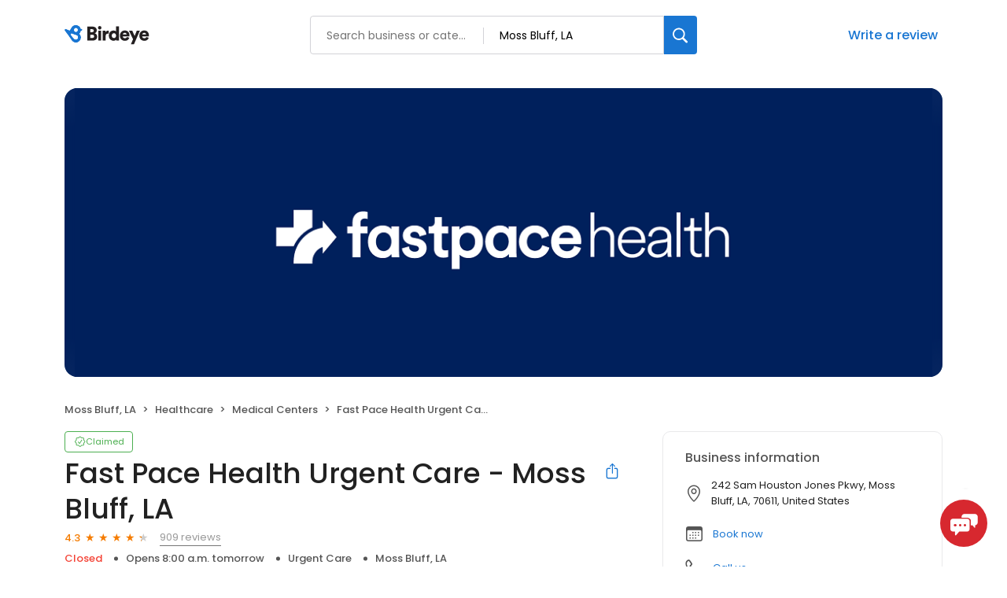

--- FILE ---
content_type: image/svg+xml
request_url: https://d3cnqzq0ivprch.cloudfront.net/prod/css/images/email/icon-search-20240718-070746.svg
body_size: 578
content:
<svg width="16" height="16" viewBox="0 0 16 16" fill="none" xmlns="http://www.w3.org/2000/svg">
<path fill-rule="evenodd" clip-rule="evenodd" d="M13.5 12.66C13.5 13.1286 13.1481 13.5 12.6694 13.5C12.4386 13.5 12.2252 13.42 12.0579 13.26L9.53146 10.7514C8.8162 11.22 7.95674 11.4943 7.03959 11.4943C4.54195 11.4943 2.5 9.47143 2.5 6.99714C2.5 4.52286 4.54195 2.5 7.03959 2.5C9.53723 2.5 11.5792 4.52286 11.5792 6.99714C11.5792 7.95714 11.2735 8.84857 10.7543 9.57429L13.2635 12.0714C13.425 12.2314 13.5 12.4429 13.5 12.66ZM3.71133 6.99714C3.71133 8.80857 5.21106 10.2943 7.03959 10.2943C8.86812 10.2943 10.3679 8.80857 10.3679 6.99714C10.3679 5.19143 8.86812 3.7 7.03959 3.7C5.21106 3.7 3.71133 5.19143 3.71133 6.99714Z" fill="#555555"/>
</svg>
